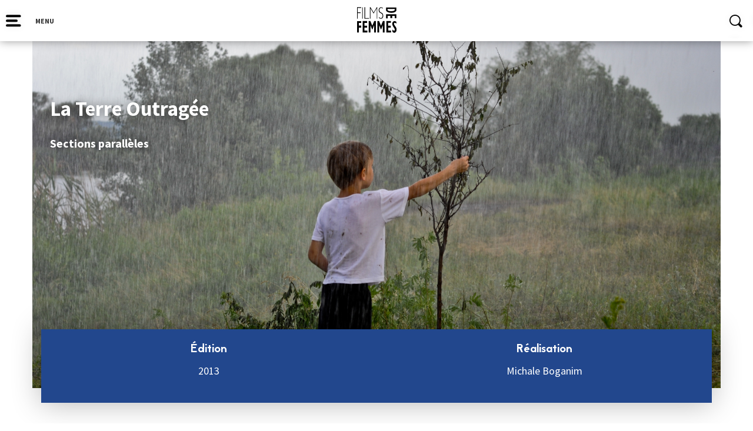

--- FILE ---
content_type: text/html; charset=UTF-8
request_url: https://filmsdefemmes.com/fiche-film/la-terre-outragee/
body_size: 13635
content:



<!DOCTYPE html>
<html>

<head>
    <link rel="shortcut icon" type="image/png" href="https://filmsdefemmes.com/wp-content/themes/FIFF/img/favicon.png">
    <meta http-equiv="Content-Type" content="text/html; charset=utf-8">
    <meta name="Description" content="">
    <meta http-equiv="cache-control" content="no-cache" />

    <title>La Terre Outragée - Festival International de Films de Femmes</title>
    <meta name="HandheldFriendly" content="True">
    <meta name="MobileOptimized" content="320">
    <meta name="viewport" content="width=device-width, initial-scale=1"/>

    <link rel="stylesheet" type="text/css" href="https://filmsdefemmes.com/wp-content/themes/FIFF/css/bootstrap.min.css">
    <link rel="stylesheet" type="text/css" href="https://filmsdefemmes.com/wp-content/themes/FIFF/css/jquery-ui.css">
    <link rel="stylesheet" type="text/css" href="https://filmsdefemmes.com/wp-content/themes/FIFF/css/slick-theme.css">
    <link rel="stylesheet" type="text/css" href="https://filmsdefemmes.com/wp-content/themes/FIFF/style.css">
    <link rel="stylesheet" type="text/css" href="https://filmsdefemmes.com/wp-content/themes/FIFF/queries.css">
    <link rel="stylesheet" type="text/css" href="https://filmsdefemmes.com/wp-content/themes/FIFF/css/animations.css">
    <link rel="stylesheet" type="text/css" href="https://filmsdefemmes.com/wp-content/themes/FIFF/css/unslider.css">
    <link rel="stylesheet" type="text/css" href="https://filmsdefemmes.com/wp-content/themes/FIFF/css/slick.css">
    <link rel="stylesheet" type="text/css" href="https://filmsdefemmes.com/wp-content/themes/FIFF/css/metrodna.css">
    <link href="https://fonts.googleapis.com/css?family=Source+Sans+Pro:400,700" rel="stylesheet">

    <script type="text/javascript" src="https://filmsdefemmes.com/wp-content/themes/FIFF/js/jquery-1.12.4.min.js"></script>
    <meta name='robots' content='index, follow, max-image-preview:large, max-snippet:-1, max-video-preview:-1' />
	<style>img:is([sizes="auto" i], [sizes^="auto," i]) { contain-intrinsic-size: 3000px 1500px }</style>
	
	<!-- This site is optimized with the Yoast SEO plugin v24.8.1 - https://yoast.com/wordpress/plugins/seo/ -->
	<link rel="canonical" href="https://filmsdefemmes.com/fiche-film/la-terre-outragee/" />
	<meta property="og:locale" content="fr_FR" />
	<meta property="og:type" content="article" />
	<meta property="og:title" content="La Terre Outragée - Festival International de Films de Femmes" />
	<meta property="og:url" content="https://filmsdefemmes.com/fiche-film/la-terre-outragee/" />
	<meta property="og:site_name" content="Festival International de Films de Femmes" />
	<meta property="article:publisher" content="https://www.facebook.com/FestivaldeFilmsdeFemmes" />
	<meta property="og:image" content="https://filmsdefemmes.com/wp-content/uploads/2022/08/Visuel-a-nos-45-ans.png" />
	<meta property="og:image:width" content="1000" />
	<meta property="og:image:height" content="667" />
	<meta property="og:image:type" content="image/png" />
	<meta name="twitter:card" content="summary_large_image" />
	<meta name="twitter:site" content="@fiffemmes" />
	<script type="application/ld+json" class="yoast-schema-graph">{"@context":"https://schema.org","@graph":[{"@type":"WebPage","@id":"https://filmsdefemmes.com/fiche-film/la-terre-outragee/","url":"https://filmsdefemmes.com/fiche-film/la-terre-outragee/","name":"La Terre Outragée - Festival International de Films de Femmes","isPartOf":{"@id":"https://filmsdefemmes.com/#website"},"datePublished":"2014-12-31T23:00:00+00:00","breadcrumb":{"@id":"https://filmsdefemmes.com/fiche-film/la-terre-outragee/#breadcrumb"},"inLanguage":"fr-FR","potentialAction":[{"@type":"ReadAction","target":["https://filmsdefemmes.com/fiche-film/la-terre-outragee/"]}]},{"@type":"BreadcrumbList","@id":"https://filmsdefemmes.com/fiche-film/la-terre-outragee/#breadcrumb","itemListElement":[{"@type":"ListItem","position":1,"name":"Accueil","item":"https://filmsdefemmes.com/"},{"@type":"ListItem","position":2,"name":"Films","item":"https://filmsdefemmes.com/fiche-film/"},{"@type":"ListItem","position":3,"name":"La Terre Outragée"}]},{"@type":"WebSite","@id":"https://filmsdefemmes.com/#website","url":"https://filmsdefemmes.com/","name":"Festival International de Films de Femmes","description":"Depuis 1979, le FIFF défend le cinéma des réalisatrices du monde entier","publisher":{"@id":"https://filmsdefemmes.com/#organization"},"potentialAction":[{"@type":"SearchAction","target":{"@type":"EntryPoint","urlTemplate":"https://filmsdefemmes.com/?s={search_term_string}"},"query-input":{"@type":"PropertyValueSpecification","valueRequired":true,"valueName":"search_term_string"}}],"inLanguage":"fr-FR"},{"@type":"Organization","@id":"https://filmsdefemmes.com/#organization","name":"Festival International de Films de Femmes","url":"https://filmsdefemmes.com/","logo":{"@type":"ImageObject","inLanguage":"fr-FR","@id":"https://filmsdefemmes.com/#/schema/logo/image/","url":"https://filmsdefemmes.com/wp-content/uploads/2022/09/films-de-femmes.jpg","contentUrl":"https://filmsdefemmes.com/wp-content/uploads/2022/09/films-de-femmes.jpg","width":300,"height":300,"caption":"Festival International de Films de Femmes"},"image":{"@id":"https://filmsdefemmes.com/#/schema/logo/image/"},"sameAs":["https://www.facebook.com/FestivaldeFilmsdeFemmes","https://x.com/fiffemmes","https://www.instagram.com/fiffemmes/"]}]}</script>
	<!-- / Yoast SEO plugin. -->


<link rel='dns-prefetch' href='//platform-api.sharethis.com' />
<link rel='dns-prefetch' href='//cdnjs.cloudflare.com' />
<script type="text/javascript">
/* <![CDATA[ */
window._wpemojiSettings = {"baseUrl":"https:\/\/s.w.org\/images\/core\/emoji\/15.0.3\/72x72\/","ext":".png","svgUrl":"https:\/\/s.w.org\/images\/core\/emoji\/15.0.3\/svg\/","svgExt":".svg","source":{"concatemoji":"https:\/\/filmsdefemmes.com\/wp-includes\/js\/wp-emoji-release.min.js?ver=6.7.4"}};
/*! This file is auto-generated */
!function(i,n){var o,s,e;function c(e){try{var t={supportTests:e,timestamp:(new Date).valueOf()};sessionStorage.setItem(o,JSON.stringify(t))}catch(e){}}function p(e,t,n){e.clearRect(0,0,e.canvas.width,e.canvas.height),e.fillText(t,0,0);var t=new Uint32Array(e.getImageData(0,0,e.canvas.width,e.canvas.height).data),r=(e.clearRect(0,0,e.canvas.width,e.canvas.height),e.fillText(n,0,0),new Uint32Array(e.getImageData(0,0,e.canvas.width,e.canvas.height).data));return t.every(function(e,t){return e===r[t]})}function u(e,t,n){switch(t){case"flag":return n(e,"\ud83c\udff3\ufe0f\u200d\u26a7\ufe0f","\ud83c\udff3\ufe0f\u200b\u26a7\ufe0f")?!1:!n(e,"\ud83c\uddfa\ud83c\uddf3","\ud83c\uddfa\u200b\ud83c\uddf3")&&!n(e,"\ud83c\udff4\udb40\udc67\udb40\udc62\udb40\udc65\udb40\udc6e\udb40\udc67\udb40\udc7f","\ud83c\udff4\u200b\udb40\udc67\u200b\udb40\udc62\u200b\udb40\udc65\u200b\udb40\udc6e\u200b\udb40\udc67\u200b\udb40\udc7f");case"emoji":return!n(e,"\ud83d\udc26\u200d\u2b1b","\ud83d\udc26\u200b\u2b1b")}return!1}function f(e,t,n){var r="undefined"!=typeof WorkerGlobalScope&&self instanceof WorkerGlobalScope?new OffscreenCanvas(300,150):i.createElement("canvas"),a=r.getContext("2d",{willReadFrequently:!0}),o=(a.textBaseline="top",a.font="600 32px Arial",{});return e.forEach(function(e){o[e]=t(a,e,n)}),o}function t(e){var t=i.createElement("script");t.src=e,t.defer=!0,i.head.appendChild(t)}"undefined"!=typeof Promise&&(o="wpEmojiSettingsSupports",s=["flag","emoji"],n.supports={everything:!0,everythingExceptFlag:!0},e=new Promise(function(e){i.addEventListener("DOMContentLoaded",e,{once:!0})}),new Promise(function(t){var n=function(){try{var e=JSON.parse(sessionStorage.getItem(o));if("object"==typeof e&&"number"==typeof e.timestamp&&(new Date).valueOf()<e.timestamp+604800&&"object"==typeof e.supportTests)return e.supportTests}catch(e){}return null}();if(!n){if("undefined"!=typeof Worker&&"undefined"!=typeof OffscreenCanvas&&"undefined"!=typeof URL&&URL.createObjectURL&&"undefined"!=typeof Blob)try{var e="postMessage("+f.toString()+"("+[JSON.stringify(s),u.toString(),p.toString()].join(",")+"));",r=new Blob([e],{type:"text/javascript"}),a=new Worker(URL.createObjectURL(r),{name:"wpTestEmojiSupports"});return void(a.onmessage=function(e){c(n=e.data),a.terminate(),t(n)})}catch(e){}c(n=f(s,u,p))}t(n)}).then(function(e){for(var t in e)n.supports[t]=e[t],n.supports.everything=n.supports.everything&&n.supports[t],"flag"!==t&&(n.supports.everythingExceptFlag=n.supports.everythingExceptFlag&&n.supports[t]);n.supports.everythingExceptFlag=n.supports.everythingExceptFlag&&!n.supports.flag,n.DOMReady=!1,n.readyCallback=function(){n.DOMReady=!0}}).then(function(){return e}).then(function(){var e;n.supports.everything||(n.readyCallback(),(e=n.source||{}).concatemoji?t(e.concatemoji):e.wpemoji&&e.twemoji&&(t(e.twemoji),t(e.wpemoji)))}))}((window,document),window._wpemojiSettings);
/* ]]> */
</script>
<style id='wp-emoji-styles-inline-css' type='text/css'>

	img.wp-smiley, img.emoji {
		display: inline !important;
		border: none !important;
		box-shadow: none !important;
		height: 1em !important;
		width: 1em !important;
		margin: 0 0.07em !important;
		vertical-align: -0.1em !important;
		background: none !important;
		padding: 0 !important;
	}
</style>
<link rel='stylesheet' id='wp-block-library-css' href='https://filmsdefemmes.com/wp-includes/css/dist/block-library/style.min.css?ver=6.7.4' type='text/css' media='all' />
<style id='classic-theme-styles-inline-css' type='text/css'>
/*! This file is auto-generated */
.wp-block-button__link{color:#fff;background-color:#32373c;border-radius:9999px;box-shadow:none;text-decoration:none;padding:calc(.667em + 2px) calc(1.333em + 2px);font-size:1.125em}.wp-block-file__button{background:#32373c;color:#fff;text-decoration:none}
</style>
<style id='global-styles-inline-css' type='text/css'>
:root{--wp--preset--aspect-ratio--square: 1;--wp--preset--aspect-ratio--4-3: 4/3;--wp--preset--aspect-ratio--3-4: 3/4;--wp--preset--aspect-ratio--3-2: 3/2;--wp--preset--aspect-ratio--2-3: 2/3;--wp--preset--aspect-ratio--16-9: 16/9;--wp--preset--aspect-ratio--9-16: 9/16;--wp--preset--color--black: #000000;--wp--preset--color--cyan-bluish-gray: #abb8c3;--wp--preset--color--white: #ffffff;--wp--preset--color--pale-pink: #f78da7;--wp--preset--color--vivid-red: #cf2e2e;--wp--preset--color--luminous-vivid-orange: #ff6900;--wp--preset--color--luminous-vivid-amber: #fcb900;--wp--preset--color--light-green-cyan: #7bdcb5;--wp--preset--color--vivid-green-cyan: #00d084;--wp--preset--color--pale-cyan-blue: #8ed1fc;--wp--preset--color--vivid-cyan-blue: #0693e3;--wp--preset--color--vivid-purple: #9b51e0;--wp--preset--gradient--vivid-cyan-blue-to-vivid-purple: linear-gradient(135deg,rgba(6,147,227,1) 0%,rgb(155,81,224) 100%);--wp--preset--gradient--light-green-cyan-to-vivid-green-cyan: linear-gradient(135deg,rgb(122,220,180) 0%,rgb(0,208,130) 100%);--wp--preset--gradient--luminous-vivid-amber-to-luminous-vivid-orange: linear-gradient(135deg,rgba(252,185,0,1) 0%,rgba(255,105,0,1) 100%);--wp--preset--gradient--luminous-vivid-orange-to-vivid-red: linear-gradient(135deg,rgba(255,105,0,1) 0%,rgb(207,46,46) 100%);--wp--preset--gradient--very-light-gray-to-cyan-bluish-gray: linear-gradient(135deg,rgb(238,238,238) 0%,rgb(169,184,195) 100%);--wp--preset--gradient--cool-to-warm-spectrum: linear-gradient(135deg,rgb(74,234,220) 0%,rgb(151,120,209) 20%,rgb(207,42,186) 40%,rgb(238,44,130) 60%,rgb(251,105,98) 80%,rgb(254,248,76) 100%);--wp--preset--gradient--blush-light-purple: linear-gradient(135deg,rgb(255,206,236) 0%,rgb(152,150,240) 100%);--wp--preset--gradient--blush-bordeaux: linear-gradient(135deg,rgb(254,205,165) 0%,rgb(254,45,45) 50%,rgb(107,0,62) 100%);--wp--preset--gradient--luminous-dusk: linear-gradient(135deg,rgb(255,203,112) 0%,rgb(199,81,192) 50%,rgb(65,88,208) 100%);--wp--preset--gradient--pale-ocean: linear-gradient(135deg,rgb(255,245,203) 0%,rgb(182,227,212) 50%,rgb(51,167,181) 100%);--wp--preset--gradient--electric-grass: linear-gradient(135deg,rgb(202,248,128) 0%,rgb(113,206,126) 100%);--wp--preset--gradient--midnight: linear-gradient(135deg,rgb(2,3,129) 0%,rgb(40,116,252) 100%);--wp--preset--font-size--small: 13px;--wp--preset--font-size--medium: 20px;--wp--preset--font-size--large: 36px;--wp--preset--font-size--x-large: 42px;--wp--preset--spacing--20: 0.44rem;--wp--preset--spacing--30: 0.67rem;--wp--preset--spacing--40: 1rem;--wp--preset--spacing--50: 1.5rem;--wp--preset--spacing--60: 2.25rem;--wp--preset--spacing--70: 3.38rem;--wp--preset--spacing--80: 5.06rem;--wp--preset--shadow--natural: 6px 6px 9px rgba(0, 0, 0, 0.2);--wp--preset--shadow--deep: 12px 12px 50px rgba(0, 0, 0, 0.4);--wp--preset--shadow--sharp: 6px 6px 0px rgba(0, 0, 0, 0.2);--wp--preset--shadow--outlined: 6px 6px 0px -3px rgba(255, 255, 255, 1), 6px 6px rgba(0, 0, 0, 1);--wp--preset--shadow--crisp: 6px 6px 0px rgba(0, 0, 0, 1);}:where(.is-layout-flex){gap: 0.5em;}:where(.is-layout-grid){gap: 0.5em;}body .is-layout-flex{display: flex;}.is-layout-flex{flex-wrap: wrap;align-items: center;}.is-layout-flex > :is(*, div){margin: 0;}body .is-layout-grid{display: grid;}.is-layout-grid > :is(*, div){margin: 0;}:where(.wp-block-columns.is-layout-flex){gap: 2em;}:where(.wp-block-columns.is-layout-grid){gap: 2em;}:where(.wp-block-post-template.is-layout-flex){gap: 1.25em;}:where(.wp-block-post-template.is-layout-grid){gap: 1.25em;}.has-black-color{color: var(--wp--preset--color--black) !important;}.has-cyan-bluish-gray-color{color: var(--wp--preset--color--cyan-bluish-gray) !important;}.has-white-color{color: var(--wp--preset--color--white) !important;}.has-pale-pink-color{color: var(--wp--preset--color--pale-pink) !important;}.has-vivid-red-color{color: var(--wp--preset--color--vivid-red) !important;}.has-luminous-vivid-orange-color{color: var(--wp--preset--color--luminous-vivid-orange) !important;}.has-luminous-vivid-amber-color{color: var(--wp--preset--color--luminous-vivid-amber) !important;}.has-light-green-cyan-color{color: var(--wp--preset--color--light-green-cyan) !important;}.has-vivid-green-cyan-color{color: var(--wp--preset--color--vivid-green-cyan) !important;}.has-pale-cyan-blue-color{color: var(--wp--preset--color--pale-cyan-blue) !important;}.has-vivid-cyan-blue-color{color: var(--wp--preset--color--vivid-cyan-blue) !important;}.has-vivid-purple-color{color: var(--wp--preset--color--vivid-purple) !important;}.has-black-background-color{background-color: var(--wp--preset--color--black) !important;}.has-cyan-bluish-gray-background-color{background-color: var(--wp--preset--color--cyan-bluish-gray) !important;}.has-white-background-color{background-color: var(--wp--preset--color--white) !important;}.has-pale-pink-background-color{background-color: var(--wp--preset--color--pale-pink) !important;}.has-vivid-red-background-color{background-color: var(--wp--preset--color--vivid-red) !important;}.has-luminous-vivid-orange-background-color{background-color: var(--wp--preset--color--luminous-vivid-orange) !important;}.has-luminous-vivid-amber-background-color{background-color: var(--wp--preset--color--luminous-vivid-amber) !important;}.has-light-green-cyan-background-color{background-color: var(--wp--preset--color--light-green-cyan) !important;}.has-vivid-green-cyan-background-color{background-color: var(--wp--preset--color--vivid-green-cyan) !important;}.has-pale-cyan-blue-background-color{background-color: var(--wp--preset--color--pale-cyan-blue) !important;}.has-vivid-cyan-blue-background-color{background-color: var(--wp--preset--color--vivid-cyan-blue) !important;}.has-vivid-purple-background-color{background-color: var(--wp--preset--color--vivid-purple) !important;}.has-black-border-color{border-color: var(--wp--preset--color--black) !important;}.has-cyan-bluish-gray-border-color{border-color: var(--wp--preset--color--cyan-bluish-gray) !important;}.has-white-border-color{border-color: var(--wp--preset--color--white) !important;}.has-pale-pink-border-color{border-color: var(--wp--preset--color--pale-pink) !important;}.has-vivid-red-border-color{border-color: var(--wp--preset--color--vivid-red) !important;}.has-luminous-vivid-orange-border-color{border-color: var(--wp--preset--color--luminous-vivid-orange) !important;}.has-luminous-vivid-amber-border-color{border-color: var(--wp--preset--color--luminous-vivid-amber) !important;}.has-light-green-cyan-border-color{border-color: var(--wp--preset--color--light-green-cyan) !important;}.has-vivid-green-cyan-border-color{border-color: var(--wp--preset--color--vivid-green-cyan) !important;}.has-pale-cyan-blue-border-color{border-color: var(--wp--preset--color--pale-cyan-blue) !important;}.has-vivid-cyan-blue-border-color{border-color: var(--wp--preset--color--vivid-cyan-blue) !important;}.has-vivid-purple-border-color{border-color: var(--wp--preset--color--vivid-purple) !important;}.has-vivid-cyan-blue-to-vivid-purple-gradient-background{background: var(--wp--preset--gradient--vivid-cyan-blue-to-vivid-purple) !important;}.has-light-green-cyan-to-vivid-green-cyan-gradient-background{background: var(--wp--preset--gradient--light-green-cyan-to-vivid-green-cyan) !important;}.has-luminous-vivid-amber-to-luminous-vivid-orange-gradient-background{background: var(--wp--preset--gradient--luminous-vivid-amber-to-luminous-vivid-orange) !important;}.has-luminous-vivid-orange-to-vivid-red-gradient-background{background: var(--wp--preset--gradient--luminous-vivid-orange-to-vivid-red) !important;}.has-very-light-gray-to-cyan-bluish-gray-gradient-background{background: var(--wp--preset--gradient--very-light-gray-to-cyan-bluish-gray) !important;}.has-cool-to-warm-spectrum-gradient-background{background: var(--wp--preset--gradient--cool-to-warm-spectrum) !important;}.has-blush-light-purple-gradient-background{background: var(--wp--preset--gradient--blush-light-purple) !important;}.has-blush-bordeaux-gradient-background{background: var(--wp--preset--gradient--blush-bordeaux) !important;}.has-luminous-dusk-gradient-background{background: var(--wp--preset--gradient--luminous-dusk) !important;}.has-pale-ocean-gradient-background{background: var(--wp--preset--gradient--pale-ocean) !important;}.has-electric-grass-gradient-background{background: var(--wp--preset--gradient--electric-grass) !important;}.has-midnight-gradient-background{background: var(--wp--preset--gradient--midnight) !important;}.has-small-font-size{font-size: var(--wp--preset--font-size--small) !important;}.has-medium-font-size{font-size: var(--wp--preset--font-size--medium) !important;}.has-large-font-size{font-size: var(--wp--preset--font-size--large) !important;}.has-x-large-font-size{font-size: var(--wp--preset--font-size--x-large) !important;}
:where(.wp-block-post-template.is-layout-flex){gap: 1.25em;}:where(.wp-block-post-template.is-layout-grid){gap: 1.25em;}
:where(.wp-block-columns.is-layout-flex){gap: 2em;}:where(.wp-block-columns.is-layout-grid){gap: 2em;}
:root :where(.wp-block-pullquote){font-size: 1.5em;line-height: 1.6;}
</style>
<link rel='stylesheet' id='contact-form-7-css' href='https://filmsdefemmes.com/wp-content/plugins/contact-form-7/includes/css/styles.css?ver=6.0.6' type='text/css' media='all' />
<link rel='stylesheet' id='gdc-css' href='https://filmsdefemmes.com/wp-content/plugins/grid-shortcodes/css/gdc_custom_style.css?ver=6.7.4' type='text/css' media='all' />
<link rel='stylesheet' id='tippy-css-css' href='https://filmsdefemmes.com/wp-content/themes/FIFF/js/tippy/tippy-theme-light.css?ver=6.7.4' type='text/css' media='all' />
<link rel='stylesheet' id='wp_mailjet_form_builder_widget-widget-front-styles-css' href='https://filmsdefemmes.com/wp-content/plugins/mailjet-for-wordpress/src/widgetformbuilder/css/front-widget.css?ver=6.1.3' type='text/css' media='all' />
<link rel='stylesheet' id='sib-front-css-css' href='https://filmsdefemmes.com/wp-content/plugins/mailin/css/mailin-front.css?ver=6.7.4' type='text/css' media='all' />
<link rel='stylesheet' id='fiff-stylesheet-css' href='https://filmsdefemmes.com/wp-content/themes/FIFF/css/style-fiff-2025-2.css?ver=6.7.4' type='text/css' media='all' />
<link rel='stylesheet' id='ari-fancybox-css' href='https://filmsdefemmes.com/wp-content/plugins/ari-fancy-lightbox/assets/fancybox/jquery.fancybox.min.css?ver=1.3.18' type='text/css' media='all' />
<style id='ari-fancybox-inline-css' type='text/css'>
BODY .fancybox-container{z-index:200000}BODY .fancybox-is-open .fancybox-bg{opacity:0.87}BODY .fancybox-bg {background-color:#0f0f11}BODY .fancybox-thumbs {background-color:#ffffff}
</style>
<script type="text/javascript" src="https://filmsdefemmes.com/wp-includes/js/jquery/jquery.min.js?ver=3.7.1" id="jquery-core-js"></script>
<script type="text/javascript" src="https://filmsdefemmes.com/wp-includes/js/jquery/jquery-migrate.min.js?ver=3.4.1" id="jquery-migrate-js"></script>
<script type="text/javascript" id="snazzymaps-js-js-extra">
/* <![CDATA[ */
var SnazzyDataForSnazzyMaps = [];
SnazzyDataForSnazzyMaps={"id":151,"name":"Ultra Light with Labels","description":"Light Rust","url":"https:\/\/snazzymaps.com\/style\/151\/ultra-light-with-labels","imageUrl":"https:\/\/snazzy-maps-cdn.azureedge.net\/assets\/151-ultra-light-with-labels.png?v=20170218043515","json":"[{\"featureType\":\"water\",\"elementType\":\"geometry\",\"stylers\":[{\"color\":\"#e9e9e9\"},{\"lightness\":17}]},{\"featureType\":\"landscape\",\"elementType\":\"geometry\",\"stylers\":[{\"color\":\"#f5f5f5\"},{\"lightness\":20}]},{\"featureType\":\"road.highway\",\"elementType\":\"geometry.fill\",\"stylers\":[{\"color\":\"#ffffff\"},{\"lightness\":17}]},{\"featureType\":\"road.highway\",\"elementType\":\"geometry.stroke\",\"stylers\":[{\"color\":\"#ffffff\"},{\"lightness\":29},{\"weight\":0.2}]},{\"featureType\":\"road.arterial\",\"elementType\":\"geometry\",\"stylers\":[{\"color\":\"#ffffff\"},{\"lightness\":18}]},{\"featureType\":\"road.local\",\"elementType\":\"geometry\",\"stylers\":[{\"color\":\"#ffffff\"},{\"lightness\":16}]},{\"featureType\":\"poi\",\"elementType\":\"geometry\",\"stylers\":[{\"color\":\"#f5f5f5\"},{\"lightness\":21}]},{\"featureType\":\"poi.park\",\"elementType\":\"geometry\",\"stylers\":[{\"color\":\"#dedede\"},{\"lightness\":21}]},{\"elementType\":\"labels.text.stroke\",\"stylers\":[{\"visibility\":\"on\"},{\"color\":\"#ffffff\"},{\"lightness\":16}]},{\"elementType\":\"labels.text.fill\",\"stylers\":[{\"saturation\":36},{\"color\":\"#333333\"},{\"lightness\":40}]},{\"elementType\":\"labels.icon\",\"stylers\":[{\"visibility\":\"off\"}]},{\"featureType\":\"transit\",\"elementType\":\"geometry\",\"stylers\":[{\"color\":\"#f2f2f2\"},{\"lightness\":19}]},{\"featureType\":\"administrative\",\"elementType\":\"geometry.fill\",\"stylers\":[{\"color\":\"#fefefe\"},{\"lightness\":20}]},{\"featureType\":\"administrative\",\"elementType\":\"geometry.stroke\",\"stylers\":[{\"color\":\"#fefefe\"},{\"lightness\":17},{\"weight\":1.2}]}]","views":361594,"favorites":867,"createdBy":{"name":"hawasan","url":"http:\/\/www.haveasign.pl"},"createdOn":"2014-11-04T03:01:33.197","tags":["greyscale","light"],"colors":["gray","white"]};
/* ]]> */
</script>
<script type="text/javascript" src="https://filmsdefemmes.com/wp-content/plugins/snazzy-maps/snazzymaps.js?ver=1.4.0" id="snazzymaps-js-js"></script>
<script type="text/javascript" src="https://filmsdefemmes.com/wp-content/themes/FIFF/js/tippy/popper.min.js?ver=6.7.4" id="popper-js"></script>
<script type="text/javascript" src="https://filmsdefemmes.com/wp-content/themes/FIFF/js/tippy/tippy-bundle.umd.min.js?ver=6.7.4" id="tippy-js"></script>
<script type="text/javascript" src="//platform-api.sharethis.com/js/sharethis.js#source=googleanalytics-wordpress#product=ga&amp;property=58c852016f5ff90011ffd9ae" id="googleanalytics-platform-sharethis-js"></script>
<script type="text/javascript" src="//cdnjs.cloudflare.com/ajax/libs/jquery-easing/1.4.1/jquery.easing.min.js?ver=6.7.4" id="jquery-easing-js"></script>
<script type="text/javascript" id="sib-front-js-js-extra">
/* <![CDATA[ */
var sibErrMsg = {"invalidMail":"Please fill out valid email address","requiredField":"Please fill out required fields","invalidDateFormat":"Please fill out valid date format","invalidSMSFormat":"Please fill out valid phone number"};
var ajax_sib_front_object = {"ajax_url":"https:\/\/filmsdefemmes.com\/wp-admin\/admin-ajax.php","ajax_nonce":"f766934a34","flag_url":"https:\/\/filmsdefemmes.com\/wp-content\/plugins\/mailin\/img\/flags\/"};
/* ]]> */
</script>
<script type="text/javascript" src="https://filmsdefemmes.com/wp-content/plugins/mailin/js/mailin-front.js?ver=1744279004" id="sib-front-js-js"></script>
<script type="text/javascript" id="ari-fancybox-js-extra">
/* <![CDATA[ */
var ARI_FANCYBOX = {"lightbox":{"backFocus":false,"trapFocus":false,"thumbs":{"hideOnClose":false},"touch":{"vertical":true,"momentum":true},"buttons":["slideShow","fullScreen","thumbs","close"],"lang":"custom","i18n":{"custom":{"PREV":"Previous","NEXT":"Next","PLAY_START":"Start slideshow (P)","PLAY_STOP":"Stop slideshow (P)","FULL_SCREEN":"Full screen (F)","THUMBS":"Thumbnails (G)","CLOSE":"Close (Esc)","ERROR":"The requested content cannot be loaded. <br\/> Please try again later."}}},"convert":{"images":{"convert":true,"post_grouping":true,"grouping_selector":".ari-fancybox"},"vimeo":{"convert":true}},"viewers":{"pdfjs":{"url":"https:\/\/filmsdefemmes.com\/wp-content\/plugins\/ari-fancy-lightbox\/assets\/pdfjs\/web\/viewer.html"}}};
/* ]]> */
</script>
<script type="text/javascript" src="https://filmsdefemmes.com/wp-content/plugins/ari-fancy-lightbox/assets/fancybox/jquery.fancybox.min.js?ver=1.3.18" id="ari-fancybox-js"></script>
<link rel="https://api.w.org/" href="https://filmsdefemmes.com/wp-json/" /><link rel="EditURI" type="application/rsd+xml" title="RSD" href="https://filmsdefemmes.com/xmlrpc.php?rsd" />
<meta name="generator" content="WordPress 6.7.4" />
<link rel='shortlink' href='https://filmsdefemmes.com/?p=16116' />
<link rel="alternate" title="oEmbed (JSON)" type="application/json+oembed" href="https://filmsdefemmes.com/wp-json/oembed/1.0/embed?url=https%3A%2F%2Ffilmsdefemmes.com%2Ffiche-film%2Fla-terre-outragee%2F" />
<link rel="alternate" title="oEmbed (XML)" type="text/xml+oembed" href="https://filmsdefemmes.com/wp-json/oembed/1.0/embed?url=https%3A%2F%2Ffilmsdefemmes.com%2Ffiche-film%2Fla-terre-outragee%2F&#038;format=xml" />
<script type="text/javascript">
(function(url){
	if(/(?:Chrome\/26\.0\.1410\.63 Safari\/537\.31|WordfenceTestMonBot)/.test(navigator.userAgent)){ return; }
	var addEvent = function(evt, handler) {
		if (window.addEventListener) {
			document.addEventListener(evt, handler, false);
		} else if (window.attachEvent) {
			document.attachEvent('on' + evt, handler);
		}
	};
	var removeEvent = function(evt, handler) {
		if (window.removeEventListener) {
			document.removeEventListener(evt, handler, false);
		} else if (window.detachEvent) {
			document.detachEvent('on' + evt, handler);
		}
	};
	var evts = 'contextmenu dblclick drag dragend dragenter dragleave dragover dragstart drop keydown keypress keyup mousedown mousemove mouseout mouseover mouseup mousewheel scroll'.split(' ');
	var logHuman = function() {
		if (window.wfLogHumanRan) { return; }
		window.wfLogHumanRan = true;
		var wfscr = document.createElement('script');
		wfscr.type = 'text/javascript';
		wfscr.async = true;
		wfscr.src = url + '&r=' + Math.random();
		(document.getElementsByTagName('head')[0]||document.getElementsByTagName('body')[0]).appendChild(wfscr);
		for (var i = 0; i < evts.length; i++) {
			removeEvent(evts[i], logHuman);
		}
	};
	for (var i = 0; i < evts.length; i++) {
		addEvent(evts[i], logHuman);
	}
})('//filmsdefemmes.com/?wordfence_lh=1&hid=2C49D28AA2A8AAB4CDED86334B1A34AE');
</script><style type="text/css">.recentcomments a{display:inline !important;padding:0 !important;margin:0 !important;}</style><script>
(function() {
	(function (i, s, o, g, r, a, m) {
		i['GoogleAnalyticsObject'] = r;
		i[r] = i[r] || function () {
				(i[r].q = i[r].q || []).push(arguments)
			}, i[r].l = 1 * new Date();
		a = s.createElement(o),
			m = s.getElementsByTagName(o)[0];
		a.async = 1;
		a.src = g;
		m.parentNode.insertBefore(a, m)
	})(window, document, 'script', 'https://google-analytics.com/analytics.js', 'ga');

	ga('create', 'UA-45501127-24', 'auto');
			ga('send', 'pageview');
	})();
</script>
<meta name="redi-version" content="1.2.6" /><link rel="icon" href="https://filmsdefemmes.com/wp-content/uploads/2018/08/cropped-logofiff-iconesite-01-150x150.jpg" sizes="32x32" />
<link rel="icon" href="https://filmsdefemmes.com/wp-content/uploads/2018/08/cropped-logofiff-iconesite-01.jpg" sizes="192x192" />
<link rel="apple-touch-icon" href="https://filmsdefemmes.com/wp-content/uploads/2018/08/cropped-logofiff-iconesite-01.jpg" />
<meta name="msapplication-TileImage" content="https://filmsdefemmes.com/wp-content/uploads/2018/08/cropped-logofiff-iconesite-01.jpg" />
    <script type="text/javascript" src="https://filmsdefemmes.com/wp-content/themes/FIFF/js/jquery-ui.js"></script>
    <!-- HTML 5 for less than IE 9 -->
    <!--[if lt IE 9]>
        <script src="http://html5shim.googlecode.com/svn/trunk/html5.js"></script>
    <![endif]-->
</head>

<body class="fiche-film-template-default single single-fiche-film postid-16116">
    <div id="overlay-blue">
      <div id="close-overlay" class="close-icon"></div>
      <div class="col-md-6 col-md-offset-3">
        <form role="search" method="get" id="searchform" class="searchform" action="https://filmsdefemmes.com/">
				<div>
					<label class="screen-reader-text" for="s">Rechercher :</label>
					<input type="text" value="" name="s" id="s" />
					<input type="submit" id="searchsubmit" value="Rechercher" />
				</div>
			</form>      </div>
    </div>
    <header>
       <div class="row">
        <!-- ICON MENU -->
        <div class="col-md-3 col-xs-3">
            <input type="checkbox" id="checkmenu">
            <svg id="icon-menu" width="45px" height="41px" viewBox="0 0 45 41" version="1.1" xmlns="http://www.w3.org/2000/svg" xmlns:xlink="http://www.w3.org/1999/xlink">
                <defs>
                    <filter x="-50%" y="-50%" width="200%" height="200%" filterUnits="objectBoundingBox" id="filter-1">
                        <feOffset dx="0" dy="0" in="SourceAlpha" result="shadowOffsetOuter1"></feOffset>
                        <feGaussianBlur stdDeviation="5" in="shadowOffsetOuter1" result="shadowBlurOuter1"></feGaussianBlur>
                        <feColorMatrix values="0 0 0 0 0   0 0 0 0 0   0 0 0 0 0  0 0 0 0.102892889 0" type="matrix" in="shadowBlurOuter1" result="shadowMatrixOuter1"></feColorMatrix>
                        <feMerge>
                            <feMergeNode in="shadowMatrixOuter1"></feMergeNode>
                            <feMergeNode in="SourceGraphic"></feMergeNode>
                        </feMerge>
                    </filter>
                </defs>
                <g id="Page-1" stroke="none" stroke-width="1" fill="none" fill-rule="evenodd">
                    <g id="Menu" transform="translate(-20.000000, -20.000000)" fill="#000000">
                        <g id="Group-18">
                            <g id="HEADER" filter="url(#filter-1)">
                                <g id="MENU" transform="translate(30.000000, 30.000000)">
                                    <rect id="Rectangle-4" x="0" y="0.333333333" width="25.6" height="4" rx="2"></rect>
                                    <rect id="Rectangle-4-Copy" x="0" y="8.33333333" width="20" height="4" rx="2"></rect>
                                    <rect id="Rectangle-4-Copy-2" x="0" y="16.3333333" width="25.6" height="4" rx="2"></rect>
                                </g>
                            </g>
                        </g>
                    </g>
                </g>
            </svg>
            <div class="date hidden-xs">
                MENU
            </div>
        </div>
        <!-- END ICON MENU -->
        <!-- LOGO -->
        <div class="col-md-6 col-xs-6">
            <a href="https://filmsdefemmes.com">
                <div class="logo"></div>
            </a>
        </div>
        <!-- END LOGO -->
        <!-- SEARCH AND LANGUAGE -->
        <div class="col-md-3 col-xs-3">
            <div class="search-icon pull-right"></div>
        </div>
        <!-- END SEARCH AND LANGUAGE-->
        </div>
    </header>

    <!--<div class="alert-header">
        <p>Le site est actuellement en construction, des fonctionnalités sont pour le moment inaccessibles <span class="white-button close">Fermer</span></p>
    </div>-->

    <!-- MENU -->
    <section class="menu">
        <div class="white-bg">
            <div class="white-block"></div>
        </div>
        <div class="blue-bg blue-waves hidden-xs"></div>
        <div class="white-wrap">
            <div class="menu-wrap">
                <li id="menu-item-55" class="link-text menu-item menu-item-type-custom menu-item-object-custom menu-item-has-children menu-item-55"><a href="#">Le festival</a>
<ul class="sub-menu">
	<li id="menu-item-277" class="menu-item menu-item-type-custom menu-item-object-custom menu-item-home menu-item-277"><a href="http://filmsdefemmes.com">Accueil</a></li>
	<li id="menu-item-194" class="menu-item menu-item-type-post_type menu-item-object-page menu-item-194"><a href="https://filmsdefemmes.com/a-propos/">A propos</a></li>
	<li id="menu-item-14183" class="menu-item menu-item-type-post_type menu-item-object-page menu-item-14183"><a href="https://filmsdefemmes.com/creteil-international-womens-film-festival/">English Presentation</a></li>
	<li id="menu-item-57" class="menu-item menu-item-type-post_type menu-item-object-page menu-item-57"><a href="https://filmsdefemmes.com/actualites/">Actualités</a></li>
	<li id="menu-item-25204" class="menu-item menu-item-type-post_type menu-item-object-page menu-item-25204"><a href="https://filmsdefemmes.com/projections-hors-les-murs/">Projections hors les murs</a></li>
	<li id="menu-item-24194" class="menu-item menu-item-type-post_type menu-item-object-page menu-item-24194"><a href="https://filmsdefemmes.com/actions-culturelles/">Actions culturelles</a></li>
	<li id="menu-item-25209" class="menu-item menu-item-type-post_type menu-item-object-page menu-item-25209"><a href="https://filmsdefemmes.com/actions-educatives/">Actions éducatives</a></li>
	<li id="menu-item-877" class="menu-item menu-item-type-post_type menu-item-object-page menu-item-877"><a href="https://filmsdefemmes.com/types-partenaire-partenaires/">Nos partenaires</a></li>
	<li id="menu-item-878" class="menu-item menu-item-type-post_type menu-item-object-page menu-item-878"><a href="https://filmsdefemmes.com/contact/">Nous contacter</a></li>
	<li id="menu-item-13833" class="menu-item menu-item-type-post_type menu-item-object-page menu-item-13833"><a href="https://filmsdefemmes.com/archives/">Archives : éditions</a></li>
	<li id="menu-item-24178" class="menu-item menu-item-type-custom menu-item-object-custom menu-item-24178"><a href="https://filmsdefemmes.com/index/a">Archives : répertoire</a></li>
</ul>
</li>
<li id="menu-item-24437" class="link-text menu-item menu-item-type-custom menu-item-object-custom menu-item-home menu-item-has-children menu-item-24437"><a href="https://filmsdefemmes.com/">Édition 2025</a>
<ul class="sub-menu">
	<li id="menu-item-26317" class="menu-item menu-item-type-post_type menu-item-object-page menu-item-26317"><a href="https://filmsdefemmes.com/edition-2025/edito-de-la-47eme-edition/">Édito</a></li>
	<li id="menu-item-26615" class="menu-item menu-item-type-post_type menu-item-object-page menu-item-26615"><a href="https://filmsdefemmes.com/edition-2025/le-palmares-de-la-47e-edition/">Palmarès</a></li>
	<li id="menu-item-26321" class="menu-item menu-item-type-post_type menu-item-object-page menu-item-26321"><a href="https://filmsdefemmes.com/edition-2025/grille-des-seances-2025/">Grille des séances</a></li>
	<li id="menu-item-26491" class="menu-item menu-item-type-post_type menu-item-object-page menu-item-26491"><a href="https://filmsdefemmes.com/edition-2025/les-photos-du-festival/">Le festival en images</a></li>
	<li id="menu-item-26296" class="menu-item menu-item-type-post_type menu-item-object-page menu-item-26296"><a href="https://filmsdefemmes.com/edition-2025/les-films-de-la-competition-internationale/">Compétition</a></li>
	<li id="menu-item-26295" class="menu-item menu-item-type-post_type menu-item-object-page menu-item-26295"><a href="https://filmsdefemmes.com/edition-2025/evenements/">Événements</a></li>
	<li id="menu-item-26297" class="menu-item menu-item-type-post_type menu-item-object-page menu-item-26297"><a href="https://filmsdefemmes.com/edition-2025/notre-invitee-dhonneur-2025/">Invitée d&rsquo;honneur</a></li>
	<li id="menu-item-26293" class="menu-item menu-item-type-post_type menu-item-object-page menu-item-26293"><a href="https://filmsdefemmes.com/edition-2025/humour-et-paroles-des-femmes/">Humour et paroles des femmes</a></li>
	<li id="menu-item-26492" class="menu-item menu-item-type-post_type menu-item-object-page menu-item-26492"><a href="https://filmsdefemmes.com/edition-2025/exposition-des-affiches-du-festival/">Exposition</a></li>
	<li id="menu-item-26294" class="menu-item menu-item-type-post_type menu-item-object-page menu-item-26294"><a href="https://filmsdefemmes.com/edition-2025/jeune-public-2025/">Jeune public</a></li>
	<li id="menu-item-26327" class="menu-item menu-item-type-post_type menu-item-object-page menu-item-26327"><a href="https://filmsdefemmes.com/edition-2025/infos-pratiques/">Infos pratiques</a></li>
</ul>
</li>
 </div>
        </div>
        <div class="blue-wrap hidden-xs">
            <div class="blue-box center-block shadow-box">
                <h3>Festival International de <br />Films de Femmes de Créteil et du <br />Val de Marne (FIFF)</h3>
                <p class="adresse">Maison des Arts</p>
                <p class="adresse">1 place Salvador Allende</p>
                <p class="adresse">94000 Créteil</p>
                <p class="num">TEL +33 1 49 80 38 98</p>
                <p class="num">FAX +33 1 43 99 04 10</p>
                <div class="reseaux-sociaux center-block">
                    <a target="_blank" href="https://www.youtube.com/channel/UCemCmUlZNzf-gjUfxp6MHaw">
                        <div class="circle-icon">
                            <div class="icon-youtube"></div>
                        </div>
                    </a>
                    <a target="_blank" href="http://instagram.com/fiffemmes">
                        <div class="circle-icon">
                            <div class="icon-insta"></div>
                        </div>
                    </a>
                    <a target="_blank" href="http://twitter.com/fiffemmes">
                        <div class="circle-icon">
                            <div class="icon-twitter"></div>
                        </div>
                    </a>
                    <a target="_blank" href="http://facebook.com/festivaldefilmsdefemmes">
                        <div class="circle-icon">
                            <div class="icon-facebook"></div>
                        </div>
                    </a>
                </div>
            </div>
        </div>
        <div class="red-b-box hidden-xs">
            <div class="hbar top"></div>
            <div class="vbar right delay-1"></div>
            <div class="hbar bottom delay-2"></div>
            <div class="vbar left delay-3"></div>
        </div>
    </section>
    <!-- END MENU -->
            <div class="container cover-2023  cover-archive  2013 - Sections parallèles cover-2019  cover-img" style="background-image: url(https://filmsdefemmes.com/wp-content/uploads/2019/04/film_la_terre_outragei-e.jpg);">
            <div class="container">
                <h1>La Terre Outragée</h1>
                <div class="clear"></div>
                <span class="cat-film">Sections parallèles</span>
            </div>
        </div>
        <div class="container">
            <div class="blue-box shadow-box">
                                   <div class="col-md-6">
                    <h2>Édition</h2>
                    <span>2013</span>
                </div>
                                <div class="col-md-6">
                    <h2>Réalisation</h2>
                    <span>Michale Boganim</span>
                </div>

                
            </div>
        </div>

        <div class="container">
            <div class="col-md-5">
                <h3>Synopsis</h3>
                <p>26 avril 1986, Pripiat, à quelques kilomètres de Tchernobyl. Anya et Piotr célèbrent leur mariage, le petit Valery et son père Alexeï, ingénieur à la centrale, plantent un pommier… C’est alors qu’un accident se produit à la centrale. Piotr est réquisitionné pour éteindre l’incendie. Il n’en reviendra jamais. Les populations sont évacuées brutalement. Dix ans plus tard. Pripiat, ville fantôme désertée par ses habitants, est devenue un no man’s land, gigantesque Pompéi moderne érigé en un étrange lieu de tourisme…  Film programmé à La Lucarne</p>
                                    <p style="margin-top:20px; opacity:0.3">Photo DR</p>
                            </div>


            
            <div class="col-md-7">

                
                
                

            </div>

            


        </div>

                    <div class="white-bg">
               <div class="title-bg hidden-xs"></div><h2>Informations concernant le film</h2>
                <div class="container">
                    <h4>Détails</h4>
                    <table>
                                               <tr>
                            <td>Année</td>
                            <td>2011</td>
                        </tr>
                                                                        <tr>
                            <td>Pays</td>
                            <td>France/ukraine/pologne/allemagne</td>
                        </tr>
                                                                        <tr>
                            <td>Durée</td>
                            <td>1h48</td>
                        </tr>
                                                                        <tr>
                            <td>Colorimétrie</td>
                            <td>Couleur</td>
                        </tr>
                                                                        <tr>
                            <td>Version</td>
                            <td>VOSTF</td>
                        </tr>
                                                                                                <tr>
                            <td>Images</td>
                            <td>Yorgos Arvanitis, Antoine Heberlé</td>
                        </tr>
                                                                        <tr>
                            <td>Musique</td>
                            <td>Leszek Mozdzer</td>
                        </tr>
                                                                                                <tr>
                            <td>Montage</td>
                            <td>Anne Weil, Thierry Derocles, Hervé de Luze</td>
                        </tr>
                                                                        <tr>
                            <td>Production</td>
                            <td>Les Films du Poisson</td>
                        </tr>
                                                                        <tr>
                            <td>Avec</td>
                            <td>Olga Kurylenko, Andrzej Chyra, Serguei Strelnikov, Vyacheslav Slanko, Nikita Emshanov</td>
                        </tr>
                                            </table>
                </div>
            </div>
        		</div>
	</section>
            <!-- MENU DOWN -->
<div class="white-menu center-block">
        <a href="https://filmsdefemmes.com/edition-2025/grille-des-seances-2025/"><div title="Grille horaire" class="circle-icon"><img class="style-svg" src="https://filmsdefemmes.com/wp-content/themes/FIFF/img/icon_progra.svg" /></div></a>

    <a href="https://filmsdefemmes.com/edition-2025/infos-pratiques/"><div class="circle-icon" title="Infos pratiques"><img class="style-svg" src="https://filmsdefemmes.com/wp-content/themes/FIFF/img/icon_infos.svg" /></div></a>

    <a href="https://filmsdefemmes.com/types-partenaire-partenaires/"><div class="circle-icon" title="Nos partenaires"><img class="style-svg" src="https://filmsdefemmes.com/wp-content/themes/FIFF/img/icon_partenariat.svg" /></div></a>

    <!--<a href="https://filmsdefemmes.com/pro-presse/revue-de-presse-2024/"><div class="circle-icon" title="Espace pro"><img class="style-svg" src="https://filmsdefemmes.com/wp-content/themes/FIFF/img/icon_propresse.svg" /></div></a>-->

    <a href="https://filmsdefemmes.com/wp-content/uploads/2025/03/CATALOGUE-FIFF-2025-web.pdf" target="_blank" ><div title="Catalogue PDF" class="circle-icon" title=""><img class="style-svg" src="https://filmsdefemmes.com/wp-content/themes/FIFF/img/icon_download.svg" /></div></a>

    <div class="clear"></div></div>
<!-- end MENU DOWN -->


<div class="modal-shadow"></div>
<div class="modal-wrap">
    <div class="modal-window">
        <h2 class="modal-title pull-left">Infos pratiques</h2>
        <div class="modal-close pull-right"></div>
        <div class="modal-content row">
            <div class="col-md-5">
                <h3>Coordonnées</h3>
                <p> Festival International de Films de Femmes de Créteil et du Val de Marne (AFIFF)
                    <br /> Maison des Arts
                    <br /> Place Salvador Allende
                    <br /> 94000 CRETEIL - FRANCE
                    <br />
                    <br /> Accueil téléphonique pendant le Festival de 9h00 à 12h30 et de 15h00 à 18h00
                    <br />
                    <br /> Tél. : (33) +0 1 49 80 38 98
                    <br /> Fax : (33) +0 1 43 99 04 10
                    <br />
                    <br /> Email : <a href="mailto:filmsfemmes@wanadoo.fr">filmsfemmes@wanadoo.fr</a>
                    <br /> </p>
            </div>
            <div class="col-md-6 col-md-offset-1">
                <h3>Accès</h3>
                <p> Métro : <span class="metro symbole">Metro</span><span class="metro ligne8">Ligne 8</span> Créteil - Préfecture
                    <br /> Accéder au centre commercial par la sortie droite du métro, traverser le centre commercial, ressortir porte 25 (proche Carrefour même niveau) pour rejoindre la place S. Allende. La MAC se trouve alors au bout de la place.
                    <br />
                    <br /> Par la route : Au départ de Paris : Porte de Bercy, autoroute A4 direction Nancy-Metz, bretelle Créteil / Sénart,direction Créteil Centre, puis Mont-Mesly / Hôtel de Ville.
                    <br /> En venant du sud–ouest autoroute A86 sortie Créteil Centre et direction Préfecture / Hôtel de Ville / Maison des Arts. GPS : 48 46’ 37’’ N 2 27’ 16’’
                    <br />
                    <br /> Parking gratuit Hôtel de Ville en contrebas de la MAC.
                    <br />
                    <br /> Retour gratuit en navette assuré en soirée jusqu’aux places de la Bastille et du Châtelet, dans la limite des places disponibles. </p>
            </div>
        </div>
    </div>
</div>


<footer class="main-footer">
    <div class="container">
        <div class="row">
            <div class="col-md-3">
                <div class="logo pull-left"></div>
                <div class="clear"></div>
                <p> +33 1 49 80 38 98
                    <br /> Maison des Arts
                    <br /> Place Salvador Allende
                    <br /> 94000 CRETEIL - FRANCE </p>
            </div>
            <div class="col-md-3">
                <h2>Plan du site</h2>
                <div class="menu-menu-footer-container"><ul id="menu-menu-footer" class="footer-menu"><li id="menu-item-14114" class="menu-item menu-item-type-custom menu-item-object-custom menu-item-home menu-item-14114"><a href="http://filmsdefemmes.com">Accueil</a></li>
<li id="menu-item-14115" class="menu-item menu-item-type-post_type menu-item-object-page menu-item-14115"><a href="https://filmsdefemmes.com/a-propos/">A propos</a></li>
<li id="menu-item-14117" class="menu-item menu-item-type-post_type menu-item-object-page menu-item-14117"><a href="https://filmsdefemmes.com/actualites/">Actualités / Actions Culturelles</a></li>
<li id="menu-item-14155" class="menu-item menu-item-type-post_type menu-item-object-page menu-item-14155"><a href="https://filmsdefemmes.com/pro-presse/revue-de-presse-2018/">Pro / Presse</a></li>
<li id="menu-item-14118" class="menu-item menu-item-type-post_type menu-item-object-page menu-item-14118"><a href="https://filmsdefemmes.com/types-partenaire-partenaires/">Nos partenaires</a></li>
<li id="menu-item-14121" class="menu-item menu-item-type-post_type menu-item-object-page menu-item-14121"><a href="https://filmsdefemmes.com/archives/">Toutes les éditions du festival</a></li>
<li id="menu-item-14120" class="menu-item menu-item-type-post_type menu-item-object-page menu-item-14120"><a href="https://filmsdefemmes.com/contact/">Nous contacter</a></li>
</ul></div>            </div>
             <div class="col-md-3">
                <h2>Newsletter</h2>
                <p>Recevez toutes les actualités du festival !</p>
                [sibwp_form id=1]            </div>
            <div class="col-md-3">
                <h2>Restons en contact</h2>
                <div class="pull-right reseaux">
                    <a target="_blank" href="https://www.youtube.com/channel/UCemCmUlZNzf-gjUfxp6MHaw">
                        <div class="circle-icon">
                            <div class="icon-youtube"></div>
                        </div>
                    </a>
                    <a target="_blank" href="http://instagram.com/fiffemmes">
                        <div class="circle-icon">
                            <div class="icon-insta"></div>
                        </div>
                    </a>
                    <a target="_blank" href="http://twitter.com/fiffemmes">
                        <div class="circle-icon">
                            <div class="icon-twitter"></div>
                        </div>
                    </a>
                    <a target="_blank" href="http://facebook.com/festivaldefilmsdefemmes">
                        <div class="circle-icon">
                            <div class="icon-facebook"></div>
                        </div>
                    </a>
                </div>
            </div>

            <div class="col-md-12">
                <div class="bottom">© 2026 Festival International de Films de Femmes - <span class="modal-infos">Renseignements pratiques</span></div>
            </div>
        </div>
    </div>
</footer>
<script>
  (function(i,s,o,g,r,a,m){i['GoogleAnalyticsObject']=r;i[r]=i[r]||function(){
  (i[r].q=i[r].q||[]).push(arguments)},i[r].l=1*new Date();a=s.createElement(o),
  m=s.getElementsByTagName(o)[0];a.async=1;a.src=g;m.parentNode.insertBefore(a,m)
  })(window,document,'script','https://www.google-analytics.com/analytics.js','ga');

  ga('create', 'UA-48734874-1', 'auto');
  ga('send', 'pageview');

</script>
<script type="text/javascript" src="https://filmsdefemmes.com/wp-content/themes/FIFF/js/unslider.js"></script>
<script type="text/javascript" src="https://filmsdefemmes.com/wp-content/themes/FIFF/js/slick.min.js"></script>
<script type="text/javascript" src="https://filmsdefemmes.com/wp-content/themes/FIFF/js/bootstrap.min.js"></script>
<script type="text/javascript" src="https://filmsdefemmes.com/wp-content/themes/FIFF/js/scripts-fiff-2025.js"></script>
<!-- Global site tag (gtag.js) - Google Analytics -->
<script async src="https://www.googletagmanager.com/gtag/js?id=UA-45501127-24"></script>
<script>
  window.dataLayer = window.dataLayer || [];
  function gtag(){dataLayer.push(arguments);}
  gtag('js', new Date());

  gtag('config', 'UA-45501127-24');
</script>



<script type="text/javascript" src="https://filmsdefemmes.com/wp-content/plugins/svg-support/vendor/DOMPurify/DOMPurify.min.js?ver=2.5.8" id="bodhi-dompurify-library-js"></script>
<script type="text/javascript" src="https://filmsdefemmes.com/wp-includes/js/dist/hooks.min.js?ver=4d63a3d491d11ffd8ac6" id="wp-hooks-js"></script>
<script type="text/javascript" src="https://filmsdefemmes.com/wp-includes/js/dist/i18n.min.js?ver=5e580eb46a90c2b997e6" id="wp-i18n-js"></script>
<script type="text/javascript" id="wp-i18n-js-after">
/* <![CDATA[ */
wp.i18n.setLocaleData( { 'text direction\u0004ltr': [ 'ltr' ] } );
/* ]]> */
</script>
<script type="text/javascript" src="https://filmsdefemmes.com/wp-content/plugins/contact-form-7/includes/swv/js/index.js?ver=6.0.6" id="swv-js"></script>
<script type="text/javascript" id="contact-form-7-js-translations">
/* <![CDATA[ */
( function( domain, translations ) {
	var localeData = translations.locale_data[ domain ] || translations.locale_data.messages;
	localeData[""].domain = domain;
	wp.i18n.setLocaleData( localeData, domain );
} )( "contact-form-7", {"translation-revision-date":"2025-02-06 12:02:14+0000","generator":"GlotPress\/4.0.1","domain":"messages","locale_data":{"messages":{"":{"domain":"messages","plural-forms":"nplurals=2; plural=n > 1;","lang":"fr"},"This contact form is placed in the wrong place.":["Ce formulaire de contact est plac\u00e9 dans un mauvais endroit."],"Error:":["Erreur\u00a0:"]}},"comment":{"reference":"includes\/js\/index.js"}} );
/* ]]> */
</script>
<script type="text/javascript" id="contact-form-7-js-before">
/* <![CDATA[ */
var wpcf7 = {
    "api": {
        "root": "https:\/\/filmsdefemmes.com\/wp-json\/",
        "namespace": "contact-form-7\/v1"
    }
};
/* ]]> */
</script>
<script type="text/javascript" src="https://filmsdefemmes.com/wp-content/plugins/contact-form-7/includes/js/index.js?ver=6.0.6" id="contact-form-7-js"></script>
<script type="text/javascript" id="bodhi_svg_inline-js-extra">
/* <![CDATA[ */
var svgSettings = {"skipNested":""};
/* ]]> */
</script>
<script type="text/javascript" src="https://filmsdefemmes.com/wp-content/plugins/svg-support/js/min/svgs-inline-min.js" id="bodhi_svg_inline-js"></script>
<script type="text/javascript" id="bodhi_svg_inline-js-after">
/* <![CDATA[ */
cssTarget={"Bodhi":"img.style-svg","ForceInlineSVG":"style-svg"};ForceInlineSVGActive="false";frontSanitizationEnabled="on";
/* ]]> */
</script>
<script type="text/javascript" id="wp_mailjet_form_builder_widget-front-script-js-extra">
/* <![CDATA[ */
var mjWidget = {"ajax_url":"https:\/\/filmsdefemmes.com\/wp-admin\/admin-ajax.php"};
/* ]]> */
</script>
<script type="text/javascript" src="https://filmsdefemmes.com/wp-content/plugins/mailjet-for-wordpress/src/widgetformbuilder/js/front-widget.js?ver=6.7.4" id="wp_mailjet_form_builder_widget-front-script-js"></script>
				<script type="text/javascript">
					jQuery.noConflict();
					(
						function ( $ ) {
							$( function () {
								$( "area[href*=\\#],a[href*=\\#]:not([href=\\#]):not([href^='\\#tab']):not([href^='\\#quicktab']):not([href^='\\#pane']):not([href^='#onglet-']):not([href^='#jour-']):not([href^='#tab']):not([href^='#pane']):not([href='#one']):not([href='#two']):not([href='#three']):not([href='#four']):not([href='#five'])" ).click( function () {
									if ( location.pathname.replace( /^\//, '' ) == this.pathname.replace( /^\//, '' ) && location.hostname == this.hostname ) {
										var target = $( this.hash );
										target = target.length ? target : $( '[name=' + this.hash.slice( 1 ) + ']' );
										if ( target.length ) {
											$( 'html,body' ).animate( {
												scrollTop: target.offset().top - 150											},900 , 'easeInQuint' );
											return false;
										}
									}
								} );
							} );
						}
					)( jQuery );
				</script>
			    </body>
